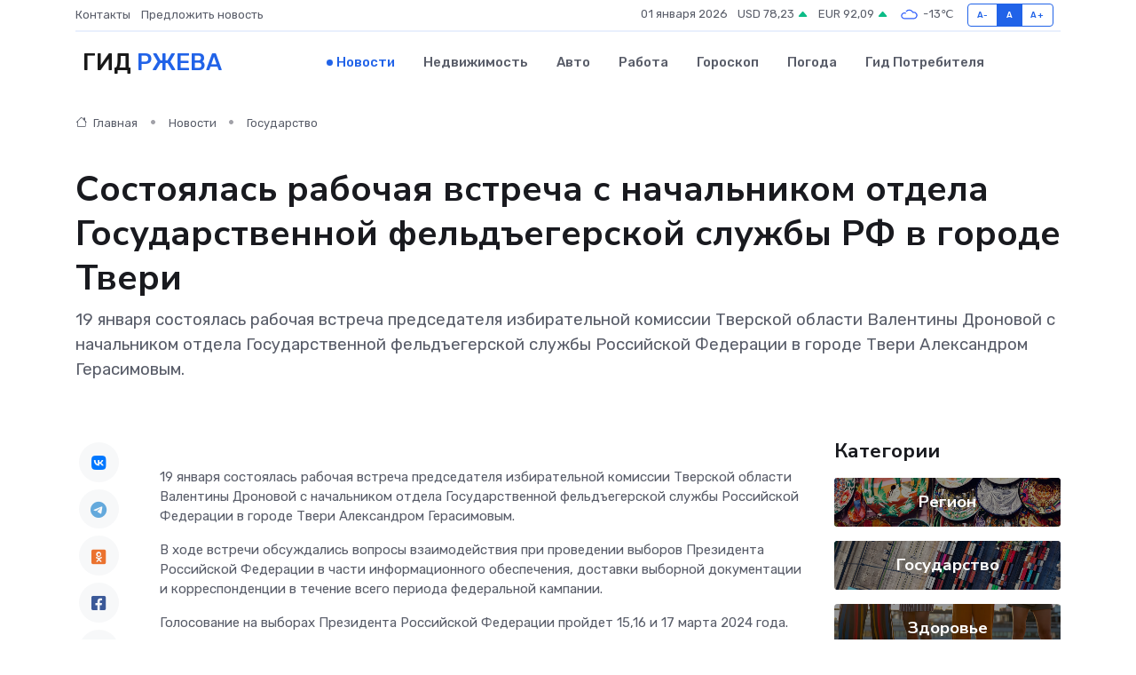

--- FILE ---
content_type: text/html; charset=UTF-8
request_url: https://rzhev-gid.ru/news/gosudarstvo/sostoyalas-rabochaya-vstrecha-s-nachalnikom-otdela-gosudarstvennoy-feldegerskoy-sluzhby-rf-v-gorode-tveri.htm
body_size: 8754
content:
<!DOCTYPE html>
<html lang="ru">
<head>
	<meta charset="utf-8">
	<meta name="csrf-token" content="4uH3AKzT2pPkknUG6eD4qkwnAmuKAZue0RClF8eP">
    <meta http-equiv="X-UA-Compatible" content="IE=edge">
    <meta name="viewport" content="width=device-width, initial-scale=1">
    <title>Состоялась рабочая встреча с начальником отдела Государственной фельдъегерской службы РФ в городе Твери - новости Ржева</title>
    <meta name="description" property="description" content="19 января состоялась рабочая встреча председателя избирательной комиссии Тверской области Валентины Дроновой с начальником отдела Государственной фельдъегерской службы Российской Федерации в городе Твери...">
    
    <meta property="fb:pages" content="105958871990207" />
    <link rel="shortcut icon" type="image/x-icon" href="https://rzhev-gid.ru/favicon.svg">
    <link rel="canonical" href="https://rzhev-gid.ru/news/gosudarstvo/sostoyalas-rabochaya-vstrecha-s-nachalnikom-otdela-gosudarstvennoy-feldegerskoy-sluzhby-rf-v-gorode-tveri.htm">
    <link rel="preconnect" href="https://fonts.gstatic.com">
    <link rel="dns-prefetch" href="https://fonts.googleapis.com">
    <link rel="dns-prefetch" href="https://pagead2.googlesyndication.com">
    <link rel="dns-prefetch" href="https://res.cloudinary.com">
    <link href="https://fonts.googleapis.com/css2?family=Nunito+Sans:wght@400;700&family=Rubik:wght@400;500;700&display=swap" rel="stylesheet">
    <link rel="stylesheet" type="text/css" href="https://rzhev-gid.ru/assets/font-awesome/css/all.min.css">
    <link rel="stylesheet" type="text/css" href="https://rzhev-gid.ru/assets/bootstrap-icons/bootstrap-icons.css">
    <link rel="stylesheet" type="text/css" href="https://rzhev-gid.ru/assets/tiny-slider/tiny-slider.css">
    <link rel="stylesheet" type="text/css" href="https://rzhev-gid.ru/assets/glightbox/css/glightbox.min.css">
    <link rel="stylesheet" type="text/css" href="https://rzhev-gid.ru/assets/plyr/plyr.css">
    <link id="style-switch" rel="stylesheet" type="text/css" href="https://rzhev-gid.ru/assets/css/style.css">
    <link rel="stylesheet" type="text/css" href="https://rzhev-gid.ru/assets/css/style2.css">

    <meta name="twitter:card" content="summary">
    <meta name="twitter:site" content="@mysite">
    <meta name="twitter:title" content="Состоялась рабочая встреча с начальником отдела Государственной фельдъегерской службы РФ в городе Твери - новости Ржева">
    <meta name="twitter:description" content="19 января состоялась рабочая встреча председателя избирательной комиссии Тверской области Валентины Дроновой с начальником отдела Государственной фельдъегерской службы Российской Федерации в городе Твери...">
    <meta name="twitter:creator" content="@mysite">
    <meta name="twitter:image:src" content="https://rzhev-gid.ru/images/logo.gif">
    <meta name="twitter:domain" content="rzhev-gid.ru">
    <meta name="twitter:card" content="summary_large_image" /><meta name="twitter:image" content="https://rzhev-gid.ru/images/logo.gif">

    <meta property="og:url" content="http://rzhev-gid.ru/news/gosudarstvo/sostoyalas-rabochaya-vstrecha-s-nachalnikom-otdela-gosudarstvennoy-feldegerskoy-sluzhby-rf-v-gorode-tveri.htm">
    <meta property="og:title" content="Состоялась рабочая встреча с начальником отдела Государственной фельдъегерской службы РФ в городе Твери - новости Ржева">
    <meta property="og:description" content="19 января состоялась рабочая встреча председателя избирательной комиссии Тверской области Валентины Дроновой с начальником отдела Государственной фельдъегерской службы Российской Федерации в городе Твери...">
    <meta property="og:type" content="website">
    <meta property="og:image" content="https://rzhev-gid.ru/images/logo.gif">
    <meta property="og:locale" content="ru_RU">
    <meta property="og:site_name" content="Гид Ржева">
    

    <link rel="image_src" href="https://rzhev-gid.ru/images/logo.gif" />

    <link rel="alternate" type="application/rss+xml" href="https://rzhev-gid.ru/feed" title="Ржев: гид, новости, афиша">
        <script async src="https://pagead2.googlesyndication.com/pagead/js/adsbygoogle.js"></script>
    <script>
        (adsbygoogle = window.adsbygoogle || []).push({
            google_ad_client: "ca-pub-0899253526956684",
            enable_page_level_ads: true
        });
    </script>
        
    
    
    
    <script>if (window.top !== window.self) window.top.location.replace(window.self.location.href);</script>
    <script>if(self != top) { top.location=document.location;}</script>

<!-- Google tag (gtag.js) -->
<script async src="https://www.googletagmanager.com/gtag/js?id=G-71VQP5FD0J"></script>
<script>
  window.dataLayer = window.dataLayer || [];
  function gtag(){dataLayer.push(arguments);}
  gtag('js', new Date());

  gtag('config', 'G-71VQP5FD0J');
</script>
</head>
<body>
<script type="text/javascript" > (function(m,e,t,r,i,k,a){m[i]=m[i]||function(){(m[i].a=m[i].a||[]).push(arguments)}; m[i].l=1*new Date();k=e.createElement(t),a=e.getElementsByTagName(t)[0],k.async=1,k.src=r,a.parentNode.insertBefore(k,a)}) (window, document, "script", "https://mc.yandex.ru/metrika/tag.js", "ym"); ym(54009124, "init", {}); ym(86840228, "init", { clickmap:true, trackLinks:true, accurateTrackBounce:true, webvisor:true });</script> <noscript><div><img src="https://mc.yandex.ru/watch/54009124" style="position:absolute; left:-9999px;" alt="" /><img src="https://mc.yandex.ru/watch/86840228" style="position:absolute; left:-9999px;" alt="" /></div></noscript>
<script type="text/javascript">
    new Image().src = "//counter.yadro.ru/hit?r"+escape(document.referrer)+((typeof(screen)=="undefined")?"":";s"+screen.width+"*"+screen.height+"*"+(screen.colorDepth?screen.colorDepth:screen.pixelDepth))+";u"+escape(document.URL)+";h"+escape(document.title.substring(0,150))+";"+Math.random();
</script>
<!-- Rating@Mail.ru counter -->
<script type="text/javascript">
var _tmr = window._tmr || (window._tmr = []);
_tmr.push({id: "3138453", type: "pageView", start: (new Date()).getTime()});
(function (d, w, id) {
  if (d.getElementById(id)) return;
  var ts = d.createElement("script"); ts.type = "text/javascript"; ts.async = true; ts.id = id;
  ts.src = "https://top-fwz1.mail.ru/js/code.js";
  var f = function () {var s = d.getElementsByTagName("script")[0]; s.parentNode.insertBefore(ts, s);};
  if (w.opera == "[object Opera]") { d.addEventListener("DOMContentLoaded", f, false); } else { f(); }
})(document, window, "topmailru-code");
</script><noscript><div>
<img src="https://top-fwz1.mail.ru/counter?id=3138453;js=na" style="border:0;position:absolute;left:-9999px;" alt="Top.Mail.Ru" />
</div></noscript>
<!-- //Rating@Mail.ru counter -->

<header class="navbar-light navbar-sticky header-static">
    <div class="navbar-top d-none d-lg-block small">
        <div class="container">
            <div class="d-md-flex justify-content-between align-items-center my-1">
                <!-- Top bar left -->
                <ul class="nav">
                    <li class="nav-item">
                        <a class="nav-link ps-0" href="https://rzhev-gid.ru/contacts">Контакты</a>
                    </li>
                    <li class="nav-item">
                        <a class="nav-link ps-0" href="https://rzhev-gid.ru/sendnews">Предложить новость</a>
                    </li>
                    
                </ul>
                <!-- Top bar right -->
                <div class="d-flex align-items-center">
                    
                    <ul class="list-inline mb-0 text-center text-sm-end me-3">
						<li class="list-inline-item">
							<span>01 января 2026</span>
						</li>
                        <li class="list-inline-item">
                            <a class="nav-link px-0" href="https://rzhev-gid.ru/currency">
                                <span>USD 78,23 <i class="bi bi-caret-up-fill text-success"></i></span>
                            </a>
						</li>
                        <li class="list-inline-item">
                            <a class="nav-link px-0" href="https://rzhev-gid.ru/currency">
                                <span>EUR 92,09 <i class="bi bi-caret-up-fill text-success"></i></span>
                            </a>
						</li>
						<li class="list-inline-item">
                            <a class="nav-link px-0" href="https://rzhev-gid.ru/pogoda">
                                <svg xmlns="http://www.w3.org/2000/svg" width="25" height="25" viewBox="0 0 30 30"><path fill="#315EFB" fill-rule="evenodd" d="M25.036 13.066a4.948 4.948 0 0 1 0 5.868A4.99 4.99 0 0 1 20.99 21H8.507a4.49 4.49 0 0 1-3.64-1.86 4.458 4.458 0 0 1 0-5.281A4.491 4.491 0 0 1 8.506 12c.686 0 1.37.159 1.996.473a.5.5 0 0 1 .16.766l-.33.399a.502.502 0 0 1-.598.132 2.976 2.976 0 0 0-3.346.608 3.007 3.007 0 0 0 .334 4.532c.527.396 1.177.59 1.836.59H20.94a3.54 3.54 0 0 0 2.163-.711 3.497 3.497 0 0 0 1.358-3.206 3.45 3.45 0 0 0-.706-1.727A3.486 3.486 0 0 0 20.99 12.5c-.07 0-.138.016-.208.02-.328.02-.645.085-.947.192a.496.496 0 0 1-.63-.287 4.637 4.637 0 0 0-.445-.874 4.495 4.495 0 0 0-.584-.733A4.461 4.461 0 0 0 14.998 9.5a4.46 4.46 0 0 0-3.177 1.318 2.326 2.326 0 0 0-.135.147.5.5 0 0 1-.592.131 5.78 5.78 0 0 0-.453-.19.5.5 0 0 1-.21-.79A5.97 5.97 0 0 1 14.998 8a5.97 5.97 0 0 1 4.237 1.757c.398.399.704.85.966 1.319.262-.042.525-.076.79-.076a4.99 4.99 0 0 1 4.045 2.066zM0 0v30V0zm30 0v30V0z"></path></svg>
                                <span>-13&#8451;</span>
                            </a>
						</li>
					</ul>

                    <!-- Font size accessibility START -->
                    <div class="btn-group me-2" role="group" aria-label="font size changer">
                        <input type="radio" class="btn-check" name="fntradio" id="font-sm">
                        <label class="btn btn-xs btn-outline-primary mb-0" for="font-sm">A-</label>

                        <input type="radio" class="btn-check" name="fntradio" id="font-default" checked>
                        <label class="btn btn-xs btn-outline-primary mb-0" for="font-default">A</label>

                        <input type="radio" class="btn-check" name="fntradio" id="font-lg">
                        <label class="btn btn-xs btn-outline-primary mb-0" for="font-lg">A+</label>
                    </div>

                    
                </div>
            </div>
            <!-- Divider -->
            <div class="border-bottom border-2 border-primary opacity-1"></div>
        </div>
    </div>

    <!-- Logo Nav START -->
    <nav class="navbar navbar-expand-lg">
        <div class="container">
            <!-- Logo START -->
            <a class="navbar-brand" href="https://rzhev-gid.ru" style="text-align: end;">
                
                			<span class="ms-2 fs-3 text-uppercase fw-normal">Гид <span style="color: #2163e8;">Ржева</span></span>
                            </a>
            <!-- Logo END -->

            <!-- Responsive navbar toggler -->
            <button class="navbar-toggler ms-auto" type="button" data-bs-toggle="collapse"
                data-bs-target="#navbarCollapse" aria-controls="navbarCollapse" aria-expanded="false"
                aria-label="Toggle navigation">
                <span class="text-body h6 d-none d-sm-inline-block">Menu</span>
                <span class="navbar-toggler-icon"></span>
            </button>

            <!-- Main navbar START -->
            <div class="collapse navbar-collapse" id="navbarCollapse">
                <ul class="navbar-nav navbar-nav-scroll mx-auto">
                                        <li class="nav-item"> <a class="nav-link active" href="https://rzhev-gid.ru/news">Новости</a></li>
                                        <li class="nav-item"> <a class="nav-link" href="https://rzhev-gid.ru/realty">Недвижимость</a></li>
                                        <li class="nav-item"> <a class="nav-link" href="https://rzhev-gid.ru/auto">Авто</a></li>
                                        <li class="nav-item"> <a class="nav-link" href="https://rzhev-gid.ru/job">Работа</a></li>
                                        <li class="nav-item"> <a class="nav-link" href="https://rzhev-gid.ru/horoscope">Гороскоп</a></li>
                                        <li class="nav-item"> <a class="nav-link" href="https://rzhev-gid.ru/pogoda">Погода</a></li>
                                        <li class="nav-item"> <a class="nav-link" href="https://rzhev-gid.ru/poleznoe">Гид потребителя</a></li>
                                    </ul>
            </div>
            <!-- Main navbar END -->

            
        </div>
    </nav>
    <!-- Logo Nav END -->
</header>
    <main>
        <!-- =======================
                Main content START -->
        <section class="pt-3 pb-lg-5">
            <div class="container" data-sticky-container>
                <div class="row">
                    <!-- Main Post START -->
                    <div class="col-lg-9">
                        <!-- Categorie Detail START -->
                        <div class="mb-4">
							<nav aria-label="breadcrumb" itemscope itemtype="http://schema.org/BreadcrumbList">
								<ol class="breadcrumb breadcrumb-dots">
									<li class="breadcrumb-item" itemprop="itemListElement" itemscope itemtype="http://schema.org/ListItem">
										<meta itemprop="name" content="Гид Ржева">
										<meta itemprop="position" content="1">
										<meta itemprop="item" content="https://rzhev-gid.ru">
										<a itemprop="url" href="https://rzhev-gid.ru">
										<i class="bi bi-house me-1"></i> Главная
										</a>
									</li>
									<li class="breadcrumb-item" itemprop="itemListElement" itemscope itemtype="http://schema.org/ListItem">
										<meta itemprop="name" content="Новости">
										<meta itemprop="position" content="2">
										<meta itemprop="item" content="https://rzhev-gid.ru/news">
										<a itemprop="url" href="https://rzhev-gid.ru/news"> Новости</a>
									</li>
									<li class="breadcrumb-item" aria-current="page" itemprop="itemListElement" itemscope itemtype="http://schema.org/ListItem">
										<meta itemprop="name" content="Государство">
										<meta itemprop="position" content="3">
										<meta itemprop="item" content="https://rzhev-gid.ru/news/gosudarstvo">
										<a itemprop="url" href="https://rzhev-gid.ru/news/gosudarstvo"> Государство</a>
									</li>
									<li aria-current="page" itemprop="itemListElement" itemscope itemtype="http://schema.org/ListItem">
									<meta itemprop="name" content="Состоялась рабочая встреча с начальником отдела Государственной фельдъегерской службы РФ в городе Твери">
									<meta itemprop="position" content="4" />
									<meta itemprop="item" content="https://rzhev-gid.ru/news/gosudarstvo/sostoyalas-rabochaya-vstrecha-s-nachalnikom-otdela-gosudarstvennoy-feldegerskoy-sluzhby-rf-v-gorode-tveri.htm">
									</li>
								</ol>
							</nav>
						
                        </div>
                    </div>
                </div>
                <div class="row align-items-center">
                                                        <!-- Content -->
                    <div class="col-md-12 mt-4 mt-md-0">
                                            <h1 class="display-6">Состоялась рабочая встреча с начальником отдела Государственной фельдъегерской службы РФ в городе Твери</h1>
                        <p class="lead">19 января состоялась рабочая встреча председателя избирательной комиссии Тверской области Валентины Дроновой с начальником отдела Государственной фельдъегерской службы Российской Федерации в городе Твери Александром Герасимовым.</p>
                    </div>
				                                    </div>
            </div>
        </section>
        <!-- =======================
        Main START -->
        <section class="pt-0">
            <div class="container position-relative" data-sticky-container>
                <div class="row">
                    <!-- Left sidebar START -->
                    <div class="col-md-1">
                        <div class="text-start text-lg-center mb-5" data-sticky data-margin-top="80" data-sticky-for="767">
                            <style>
                                .fa-vk::before {
                                    color: #07f;
                                }
                                .fa-telegram::before {
                                    color: #64a9dc;
                                }
                                .fa-facebook-square::before {
                                    color: #3b5998;
                                }
                                .fa-odnoklassniki-square::before {
                                    color: #eb722e;
                                }
                                .fa-twitter-square::before {
                                    color: #00aced;
                                }
                                .fa-whatsapp::before {
                                    color: #65bc54;
                                }
                                .fa-viber::before {
                                    color: #7b519d;
                                }
                                .fa-moimir svg {
                                    background-color: #168de2;
                                    height: 18px;
                                    width: 18px;
                                    background-size: 18px 18px;
                                    border-radius: 4px;
                                    margin-bottom: 2px;
                                }
                            </style>
                            <ul class="nav text-white-force">
                                <li class="nav-item">
                                    <a class="nav-link icon-md rounded-circle m-1 p-0 fs-5 bg-light" href="https://vk.com/share.php?url=https://rzhev-gid.ru/news/gosudarstvo/sostoyalas-rabochaya-vstrecha-s-nachalnikom-otdela-gosudarstvennoy-feldegerskoy-sluzhby-rf-v-gorode-tveri.htm&title=Состоялась рабочая встреча с начальником отдела Государственной фельдъегерской службы РФ в городе Твери - новости Ржева&utm_source=share" rel="nofollow" target="_blank">
                                        <i class="fab fa-vk align-middle text-body"></i>
                                    </a>
                                </li>
                                <li class="nav-item">
                                    <a class="nav-link icon-md rounded-circle m-1 p-0 fs-5 bg-light" href="https://t.me/share/url?url=https://rzhev-gid.ru/news/gosudarstvo/sostoyalas-rabochaya-vstrecha-s-nachalnikom-otdela-gosudarstvennoy-feldegerskoy-sluzhby-rf-v-gorode-tveri.htm&text=Состоялась рабочая встреча с начальником отдела Государственной фельдъегерской службы РФ в городе Твери - новости Ржева&utm_source=share" rel="nofollow" target="_blank">
                                        <i class="fab fa-telegram align-middle text-body"></i>
                                    </a>
                                </li>
                                <li class="nav-item">
                                    <a class="nav-link icon-md rounded-circle m-1 p-0 fs-5 bg-light" href="https://connect.ok.ru/offer?url=https://rzhev-gid.ru/news/gosudarstvo/sostoyalas-rabochaya-vstrecha-s-nachalnikom-otdela-gosudarstvennoy-feldegerskoy-sluzhby-rf-v-gorode-tveri.htm&title=Состоялась рабочая встреча с начальником отдела Государственной фельдъегерской службы РФ в городе Твери - новости Ржева&utm_source=share" rel="nofollow" target="_blank">
                                        <i class="fab fa-odnoklassniki-square align-middle text-body"></i>
                                    </a>
                                </li>
                                <li class="nav-item">
                                    <a class="nav-link icon-md rounded-circle m-1 p-0 fs-5 bg-light" href="https://www.facebook.com/sharer.php?src=sp&u=https://rzhev-gid.ru/news/gosudarstvo/sostoyalas-rabochaya-vstrecha-s-nachalnikom-otdela-gosudarstvennoy-feldegerskoy-sluzhby-rf-v-gorode-tveri.htm&title=Состоялась рабочая встреча с начальником отдела Государственной фельдъегерской службы РФ в городе Твери - новости Ржева&utm_source=share" rel="nofollow" target="_blank">
                                        <i class="fab fa-facebook-square align-middle text-body"></i>
                                    </a>
                                </li>
                                <li class="nav-item">
                                    <a class="nav-link icon-md rounded-circle m-1 p-0 fs-5 bg-light" href="https://twitter.com/intent/tweet?text=Состоялась рабочая встреча с начальником отдела Государственной фельдъегерской службы РФ в городе Твери - новости Ржева&url=https://rzhev-gid.ru/news/gosudarstvo/sostoyalas-rabochaya-vstrecha-s-nachalnikom-otdela-gosudarstvennoy-feldegerskoy-sluzhby-rf-v-gorode-tveri.htm&utm_source=share" rel="nofollow" target="_blank">
                                        <i class="fab fa-twitter-square align-middle text-body"></i>
                                    </a>
                                </li>
                                <li class="nav-item">
                                    <a class="nav-link icon-md rounded-circle m-1 p-0 fs-5 bg-light" href="https://api.whatsapp.com/send?text=Состоялась рабочая встреча с начальником отдела Государственной фельдъегерской службы РФ в городе Твери - новости Ржева https://rzhev-gid.ru/news/gosudarstvo/sostoyalas-rabochaya-vstrecha-s-nachalnikom-otdela-gosudarstvennoy-feldegerskoy-sluzhby-rf-v-gorode-tveri.htm&utm_source=share" rel="nofollow" target="_blank">
                                        <i class="fab fa-whatsapp align-middle text-body"></i>
                                    </a>
                                </li>
                                <li class="nav-item">
                                    <a class="nav-link icon-md rounded-circle m-1 p-0 fs-5 bg-light" href="viber://forward?text=Состоялась рабочая встреча с начальником отдела Государственной фельдъегерской службы РФ в городе Твери - новости Ржева https://rzhev-gid.ru/news/gosudarstvo/sostoyalas-rabochaya-vstrecha-s-nachalnikom-otdela-gosudarstvennoy-feldegerskoy-sluzhby-rf-v-gorode-tveri.htm&utm_source=share" rel="nofollow" target="_blank">
                                        <i class="fab fa-viber align-middle text-body"></i>
                                    </a>
                                </li>
                                <li class="nav-item">
                                    <a class="nav-link icon-md rounded-circle m-1 p-0 fs-5 bg-light" href="https://connect.mail.ru/share?url=https://rzhev-gid.ru/news/gosudarstvo/sostoyalas-rabochaya-vstrecha-s-nachalnikom-otdela-gosudarstvennoy-feldegerskoy-sluzhby-rf-v-gorode-tveri.htm&title=Состоялась рабочая встреча с начальником отдела Государственной фельдъегерской службы РФ в городе Твери - новости Ржева&utm_source=share" rel="nofollow" target="_blank">
                                        <i class="fab fa-moimir align-middle text-body"><svg viewBox='0 0 24 24' xmlns='http://www.w3.org/2000/svg'><path d='M8.889 9.667a1.333 1.333 0 100-2.667 1.333 1.333 0 000 2.667zm6.222 0a1.333 1.333 0 100-2.667 1.333 1.333 0 000 2.667zm4.77 6.108l-1.802-3.028a.879.879 0 00-1.188-.307.843.843 0 00-.313 1.166l.214.36a6.71 6.71 0 01-4.795 1.996 6.711 6.711 0 01-4.792-1.992l.217-.364a.844.844 0 00-.313-1.166.878.878 0 00-1.189.307l-1.8 3.028a.844.844 0 00.312 1.166.88.88 0 001.189-.307l.683-1.147a8.466 8.466 0 005.694 2.18 8.463 8.463 0 005.698-2.184l.685 1.151a.873.873 0 001.189.307.844.844 0 00.312-1.166z' fill='#FFF' fill-rule='evenodd'/></svg></i>
                                    </a>
                                </li>
                                
                            </ul>
                        </div>
                    </div>
                    <!-- Left sidebar END -->

                    <!-- Main Content START -->
                    <div class="col-md-10 col-lg-8 mb-5">
                        <div class="mb-4">
                                                    </div>
                        <div itemscope itemtype="http://schema.org/NewsArticle">
                            <meta itemprop="headline" content="Состоялась рабочая встреча с начальником отдела Государственной фельдъегерской службы РФ в городе Твери">
                            <meta itemprop="identifier" content="https://rzhev-gid.ru/257">
                            <span itemprop="articleBody"><p>  19 января состоялась рабочая встреча председателя избирательной комиссии Тверской области Валентины Дроновой с начальником отдела Государственной фельдъегерской службы Российской Федерации в городе Твери Александром Герасимовым.  </p> <p> В ходе встречи обсуждались вопросы взаимодействия при проведении выборов Президента Российской Федерации в части информационного обеспечения, доставки выборной документации и корреспонденции в течение всего периода федеральной кампании. </p> <p> Голосование на выборах Президента Российской Федерации пройдет 15,16 и 17 марта 2024 года. </p></span>
                        </div>
                                                                        <div><a href="http://www.tver.izbirkom.ru/content/25021/" target="_blank" rel="author">Источник</a></div>
                                                                        <div class="col-12 mt-3"><a href="https://rzhev-gid.ru/sendnews">Предложить новость</a></div>
                        <div class="col-12 mt-5">
                            <h2 class="my-3">Последние новости</h2>
                            <div class="row gy-4">
                                <!-- Card item START -->
<div class="col-sm-6">
    <div class="card" itemscope="" itemtype="http://schema.org/BlogPosting">
        <!-- Card img -->
        <div class="position-relative">
                        <img class="card-img" src="https://res.cloudinary.com/dog7zwqbt/image/upload/c_fill,w_420,h_315,q_auto,g_face/dcrrqoh2ban9du3bqpua" alt="Муниципальный этап Фестиваля спортивных семей" itemprop="image">
                    </div>
        <div class="card-body px-0 pt-3" itemprop="name">
            <h4 class="card-title" itemprop="headline"><a href="https://rzhev-gid.ru/news/region/municipalnyy-etap-festivalya-sportivnyh-semey.htm"
                    class="btn-link text-reset fw-bold" itemprop="url">Муниципальный этап Фестиваля спортивных семей</a></h4>
            <p class="card-text" itemprop="articleBody">Формировать привычку к ведению здорового образа жизни необходимо начинать с детства, а делать это лучше всего на собственном примере.</p>
        </div>
        <meta itemprop="author" content="Редактор"/>
        <meta itemscope itemprop="mainEntityOfPage" itemType="https://schema.org/WebPage" itemid="https://rzhev-gid.ru/news/region/municipalnyy-etap-festivalya-sportivnyh-semey.htm"/>
        <meta itemprop="dateModified" content="2025-04-06"/>
        <meta itemprop="datePublished" content="2025-04-06"/>
    </div>
</div>
<!-- Card item END -->
<!-- Card item START -->
<div class="col-sm-6">
    <div class="card" itemscope="" itemtype="http://schema.org/BlogPosting">
        <!-- Card img -->
        <div class="position-relative">
                        <img class="card-img" src="https://res.cloudinary.com/dog7zwqbt/image/upload/c_fill,w_420,h_315,q_auto,g_face/n0wtbwlzxt07a9zz52xb" alt="Сквозь века: стойкие оловянные солдатики" itemprop="image">
                    </div>
        <div class="card-body px-0 pt-3" itemprop="name">
            <h4 class="card-title" itemprop="headline"><a href="https://rzhev-gid.ru/news/region/skvoz-veka-stoykie-olovyannye-soldatiki.htm"
                    class="btn-link text-reset fw-bold" itemprop="url">Сквозь века: стойкие оловянные солдатики</a></h4>
            <p class="card-text" itemprop="articleBody">У многих из нас есть хобби: кто-то увлекается разведением цветов, кто-то любит слушать музыку, собирать монеты, а гость Спеховской школы, житель посёлка Куженкино,</p>
        </div>
        <meta itemprop="author" content="Редактор"/>
        <meta itemscope itemprop="mainEntityOfPage" itemType="https://schema.org/WebPage" itemid="https://rzhev-gid.ru/news/region/skvoz-veka-stoykie-olovyannye-soldatiki.htm"/>
        <meta itemprop="dateModified" content="2025-04-06"/>
        <meta itemprop="datePublished" content="2025-04-06"/>
    </div>
</div>
<!-- Card item END -->
<!-- Card item START -->
<div class="col-sm-6">
    <div class="card" itemscope="" itemtype="http://schema.org/BlogPosting">
        <!-- Card img -->
        <div class="position-relative">
                        <img class="card-img" src="https://res.cloudinary.com/dog7zwqbt/image/upload/c_fill,w_420,h_315,q_auto,g_face/so9vwijae1rrnptb4bkx" alt="В Твери продолжается благоустройство нового сквера в микрорайоне Юность и модернизация Центра образования № 49" itemprop="image">
                    </div>
        <div class="card-body px-0 pt-3" itemprop="name">
            <h4 class="card-title" itemprop="headline"><a href="https://rzhev-gid.ru/news/region/v-tveri-prodolzhaetsya-blagoustroystvo-novogo-skvera-v-mikrorayone-yunost-i-modernizaciya-centra-obrazovaniya-49.htm"
                    class="btn-link text-reset fw-bold" itemprop="url">В Твери продолжается благоустройство нового сквера в микрорайоне Юность и модернизация Центра образования № 49</a></h4>
            <p class="card-text" itemprop="articleBody">Глава города Твери Алексей Огоньков проверил ход работ по строительству и благоустройству сквера на Молодежном бульваре.</p>
        </div>
        <meta itemprop="author" content="Редактор"/>
        <meta itemscope itemprop="mainEntityOfPage" itemType="https://schema.org/WebPage" itemid="https://rzhev-gid.ru/news/region/v-tveri-prodolzhaetsya-blagoustroystvo-novogo-skvera-v-mikrorayone-yunost-i-modernizaciya-centra-obrazovaniya-49.htm"/>
        <meta itemprop="dateModified" content="2025-04-06"/>
        <meta itemprop="datePublished" content="2025-04-06"/>
    </div>
</div>
<!-- Card item END -->
<!-- Card item START -->
<div class="col-sm-6">
    <div class="card" itemscope="" itemtype="http://schema.org/BlogPosting">
        <!-- Card img -->
        <div class="position-relative">
            <img class="card-img" src="https://res.cloudinary.com/dzttx7cpc/image/upload/c_fill,w_420,h_315,q_auto,g_face/r7veu3ey8cqaawwwsw5m" alt="Пошаговое руководство: как грамотно оформить первый микрозайм" itemprop="image">
        </div>
        <div class="card-body px-0 pt-3" itemprop="name">
            <h4 class="card-title" itemprop="headline"><a href="https://simferopol-gid.ru/news/ekonomika/poshagovoe-rukovodstvo-kak-gramotno-oformit-pervyy-mikrozaym.htm" class="btn-link text-reset fw-bold" itemprop="url">Пошаговое руководство: как грамотно оформить первый микрозайм</a></h4>
            <p class="card-text" itemprop="articleBody">Как взять кредит с умом и не пожалеть об этом спустя пару месяцев</p>
        </div>
        <meta itemprop="author" content="Редактор"/>
        <meta itemscope itemprop="mainEntityOfPage" itemType="https://schema.org/WebPage" itemid="https://simferopol-gid.ru/news/ekonomika/poshagovoe-rukovodstvo-kak-gramotno-oformit-pervyy-mikrozaym.htm"/>
        <meta itemprop="dateModified" content="2026-01-01"/>
        <meta itemprop="datePublished" content="2026-01-01"/>
    </div>
</div>
<!-- Card item END -->
                            </div>
                        </div>
						<div class="col-12 bg-primary bg-opacity-10 p-2 mt-3 rounded">
							На этом сайте вы найдете актуальные <a href="https://saransk-gid.ru/job">вакансии в Саранске</a> с предложениями работы от ведущих работодателей города
						</div>
                        <!-- Comments START -->
                        <div class="mt-5">
                            <h3>Комментарии (0)</h3>
                        </div>
                        <!-- Comments END -->
                        <!-- Reply START -->
                        <div>
                            <h3>Добавить комментарий</h3>
                            <small>Ваш email не публикуется. Обязательные поля отмечены *</small>
                            <form class="row g-3 mt-2">
                                <div class="col-md-6">
                                    <label class="form-label">Имя *</label>
                                    <input type="text" class="form-control" aria-label="First name">
                                </div>
                                <div class="col-md-6">
                                    <label class="form-label">Email *</label>
                                    <input type="email" class="form-control">
                                </div>
                                <div class="col-12">
                                    <label class="form-label">Текст комментария *</label>
                                    <textarea class="form-control" rows="3"></textarea>
                                </div>
                                <div class="col-12">
                                    <button type="submit" class="btn btn-primary">Оставить комментарий</button>
                                </div>
                            </form>
                        </div>
                        <!-- Reply END -->
                    </div>
                    <!-- Main Content END -->
                    <!-- Right sidebar START -->
                    <div class="col-lg-3 d-none d-lg-block">
                        <div data-sticky data-margin-top="80" data-sticky-for="991">
                            <!-- Categories -->
                            <div>
                                <h4 class="mb-3">Категории</h4>
                                                                    <!-- Category item -->
                                    <div class="text-center mb-3 card-bg-scale position-relative overflow-hidden rounded"
                                        style="background-image:url(https://rzhev-gid.ru/assets/images/blog/4by3/04.jpg); background-position: center left; background-size: cover;">
                                        <div class="bg-dark-overlay-4 p-3">
                                            <a href="https://rzhev-gid.ru/news/region"
                                                class="stretched-link btn-link fw-bold text-white h5">Регион</a>
                                        </div>
                                    </div>
                                                                    <!-- Category item -->
                                    <div class="text-center mb-3 card-bg-scale position-relative overflow-hidden rounded"
                                        style="background-image:url(https://rzhev-gid.ru/assets/images/blog/4by3/05.jpg); background-position: center left; background-size: cover;">
                                        <div class="bg-dark-overlay-4 p-3">
                                            <a href="https://rzhev-gid.ru/news/gosudarstvo"
                                                class="stretched-link btn-link fw-bold text-white h5">Государство</a>
                                        </div>
                                    </div>
                                                                    <!-- Category item -->
                                    <div class="text-center mb-3 card-bg-scale position-relative overflow-hidden rounded"
                                        style="background-image:url(https://rzhev-gid.ru/assets/images/blog/4by3/07.jpg); background-position: center left; background-size: cover;">
                                        <div class="bg-dark-overlay-4 p-3">
                                            <a href="https://rzhev-gid.ru/news/zdorove"
                                                class="stretched-link btn-link fw-bold text-white h5">Здоровье</a>
                                        </div>
                                    </div>
                                                                    <!-- Category item -->
                                    <div class="text-center mb-3 card-bg-scale position-relative overflow-hidden rounded"
                                        style="background-image:url(https://rzhev-gid.ru/assets/images/blog/4by3/08.jpg); background-position: center left; background-size: cover;">
                                        <div class="bg-dark-overlay-4 p-3">
                                            <a href="https://rzhev-gid.ru/news/ekonomika"
                                                class="stretched-link btn-link fw-bold text-white h5">Экономика</a>
                                        </div>
                                    </div>
                                                                    <!-- Category item -->
                                    <div class="text-center mb-3 card-bg-scale position-relative overflow-hidden rounded"
                                        style="background-image:url(https://rzhev-gid.ru/assets/images/blog/4by3/01.jpg); background-position: center left; background-size: cover;">
                                        <div class="bg-dark-overlay-4 p-3">
                                            <a href="https://rzhev-gid.ru/news/politika"
                                                class="stretched-link btn-link fw-bold text-white h5">Политика</a>
                                        </div>
                                    </div>
                                                                    <!-- Category item -->
                                    <div class="text-center mb-3 card-bg-scale position-relative overflow-hidden rounded"
                                        style="background-image:url(https://rzhev-gid.ru/assets/images/blog/4by3/08.jpg); background-position: center left; background-size: cover;">
                                        <div class="bg-dark-overlay-4 p-3">
                                            <a href="https://rzhev-gid.ru/news/nauka-i-obrazovanie"
                                                class="stretched-link btn-link fw-bold text-white h5">Наука и Образование</a>
                                        </div>
                                    </div>
                                                                    <!-- Category item -->
                                    <div class="text-center mb-3 card-bg-scale position-relative overflow-hidden rounded"
                                        style="background-image:url(https://rzhev-gid.ru/assets/images/blog/4by3/06.jpg); background-position: center left; background-size: cover;">
                                        <div class="bg-dark-overlay-4 p-3">
                                            <a href="https://rzhev-gid.ru/news/proisshestviya"
                                                class="stretched-link btn-link fw-bold text-white h5">Происшествия</a>
                                        </div>
                                    </div>
                                                                    <!-- Category item -->
                                    <div class="text-center mb-3 card-bg-scale position-relative overflow-hidden rounded"
                                        style="background-image:url(https://rzhev-gid.ru/assets/images/blog/4by3/03.jpg); background-position: center left; background-size: cover;">
                                        <div class="bg-dark-overlay-4 p-3">
                                            <a href="https://rzhev-gid.ru/news/religiya"
                                                class="stretched-link btn-link fw-bold text-white h5">Религия</a>
                                        </div>
                                    </div>
                                                                    <!-- Category item -->
                                    <div class="text-center mb-3 card-bg-scale position-relative overflow-hidden rounded"
                                        style="background-image:url(https://rzhev-gid.ru/assets/images/blog/4by3/07.jpg); background-position: center left; background-size: cover;">
                                        <div class="bg-dark-overlay-4 p-3">
                                            <a href="https://rzhev-gid.ru/news/kultura"
                                                class="stretched-link btn-link fw-bold text-white h5">Культура</a>
                                        </div>
                                    </div>
                                                                    <!-- Category item -->
                                    <div class="text-center mb-3 card-bg-scale position-relative overflow-hidden rounded"
                                        style="background-image:url(https://rzhev-gid.ru/assets/images/blog/4by3/06.jpg); background-position: center left; background-size: cover;">
                                        <div class="bg-dark-overlay-4 p-3">
                                            <a href="https://rzhev-gid.ru/news/sport"
                                                class="stretched-link btn-link fw-bold text-white h5">Спорт</a>
                                        </div>
                                    </div>
                                                                    <!-- Category item -->
                                    <div class="text-center mb-3 card-bg-scale position-relative overflow-hidden rounded"
                                        style="background-image:url(https://rzhev-gid.ru/assets/images/blog/4by3/08.jpg); background-position: center left; background-size: cover;">
                                        <div class="bg-dark-overlay-4 p-3">
                                            <a href="https://rzhev-gid.ru/news/obschestvo"
                                                class="stretched-link btn-link fw-bold text-white h5">Общество</a>
                                        </div>
                                    </div>
                                                            </div>
                        </div>
                    </div>
                    <!-- Right sidebar END -->
                </div>
        </section>
    </main>
<footer class="bg-dark pt-5">
    
    <!-- Footer copyright START -->
    <div class="bg-dark-overlay-3 mt-5">
        <div class="container">
            <div class="row align-items-center justify-content-md-between py-4">
                <div class="col-md-6">
                    <!-- Copyright -->
                    <div class="text-center text-md-start text-primary-hover text-muted">
                        &#169;2026 Ржев. Все права защищены.
                    </div>
                </div>
                
            </div>
        </div>
    </div>
    <!-- Footer copyright END -->
    <script type="application/ld+json">
        {"@context":"https:\/\/schema.org","@type":"Organization","name":"\u0420\u0436\u0435\u0432 - \u0433\u0438\u0434, \u043d\u043e\u0432\u043e\u0441\u0442\u0438, \u0430\u0444\u0438\u0448\u0430","url":"https:\/\/rzhev-gid.ru","sameAs":["https:\/\/vk.com\/public224502104","https:\/\/t.me\/rzhev_gid"]}
    </script>
</footer>
<!-- Back to top -->
<div class="back-top"><i class="bi bi-arrow-up-short"></i></div>
<script src="https://rzhev-gid.ru/assets/bootstrap/js/bootstrap.bundle.min.js"></script>
<script src="https://rzhev-gid.ru/assets/tiny-slider/tiny-slider.js"></script>
<script src="https://rzhev-gid.ru/assets/sticky-js/sticky.min.js"></script>
<script src="https://rzhev-gid.ru/assets/glightbox/js/glightbox.min.js"></script>
<script src="https://rzhev-gid.ru/assets/plyr/plyr.js"></script>
<script src="https://rzhev-gid.ru/assets/js/functions.js"></script>
<script src="https://yastatic.net/share2/share.js" async></script>
<script defer src="https://static.cloudflareinsights.com/beacon.min.js/vcd15cbe7772f49c399c6a5babf22c1241717689176015" integrity="sha512-ZpsOmlRQV6y907TI0dKBHq9Md29nnaEIPlkf84rnaERnq6zvWvPUqr2ft8M1aS28oN72PdrCzSjY4U6VaAw1EQ==" data-cf-beacon='{"version":"2024.11.0","token":"855ec12adaa3443585750892f685fb47","r":1,"server_timing":{"name":{"cfCacheStatus":true,"cfEdge":true,"cfExtPri":true,"cfL4":true,"cfOrigin":true,"cfSpeedBrain":true},"location_startswith":null}}' crossorigin="anonymous"></script>
</body>
</html>


--- FILE ---
content_type: text/html; charset=utf-8
request_url: https://www.google.com/recaptcha/api2/aframe
body_size: 267
content:
<!DOCTYPE HTML><html><head><meta http-equiv="content-type" content="text/html; charset=UTF-8"></head><body><script nonce="M1wrRtZgu4R2ZEcfLzIEiQ">/** Anti-fraud and anti-abuse applications only. See google.com/recaptcha */ try{var clients={'sodar':'https://pagead2.googlesyndication.com/pagead/sodar?'};window.addEventListener("message",function(a){try{if(a.source===window.parent){var b=JSON.parse(a.data);var c=clients[b['id']];if(c){var d=document.createElement('img');d.src=c+b['params']+'&rc='+(localStorage.getItem("rc::a")?sessionStorage.getItem("rc::b"):"");window.document.body.appendChild(d);sessionStorage.setItem("rc::e",parseInt(sessionStorage.getItem("rc::e")||0)+1);localStorage.setItem("rc::h",'1767279874553');}}}catch(b){}});window.parent.postMessage("_grecaptcha_ready", "*");}catch(b){}</script></body></html>